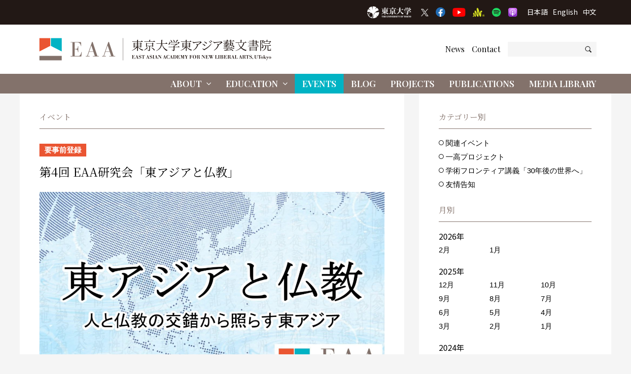

--- FILE ---
content_type: text/html; charset=UTF-8
request_url: https://www.eaa.c.u-tokyo.ac.jp/events/20230211-studygroup/
body_size: 229011
content:

<!DOCTYPE html>
<html lang="ja" dir="ltr" id="top">
  <head>

          <!-- Google tag (gtag.js) -->
      <script async src="https://www.googletagmanager.com/gtag/js?id=G-F5GFB1FFQS"></script>
      <script>
        window.dataLayer = window.dataLayer || [];
        function gtag(){dataLayer.push(arguments);}
        gtag('js', new Date());

        gtag('config', 'G-F5GFB1FFQS');
      </script>
      <!-- Global site tag (gtag.js) - Google Analytics -->
      <script async src="https://www.googletagmanager.com/gtag/js?id=UA-183230912-1"></script>
      <script>
        window.dataLayer = window.dataLayer || [];
        function gtag(){dataLayer.push(arguments);}
        gtag('js', new Date());

        gtag('config', 'UA-183230912-1');
      </script>
    
    <meta charset="utf-8">
    <meta name="viewport" content="width=device-width, initial-scale=1.0, maximum-scale=1.0, user-scalable=0" />

    <link rel="icon" href="https://www.eaa.c.u-tokyo.ac.jp/wp-content/themes/ut-eaa/_img/favicon/favicon.ico">
    <link rel="apple-touch-icon" sizes="180x180" href="https://www.eaa.c.u-tokyo.ac.jp/wp-content/themes/ut-eaa/_img/favicon/apple-touch-icon-180x180.png">

          <link href="https://fonts.googleapis.com/css2?family=Noto+Serif+JP:wght@200;300;400;500;600;700;900&family=Playfair+Display:ital,wght@0,400;0,500;0,600;0,700;0,800;0,900;1,400;1,500;1,600;1,700;1,800;1,900&family=Noto+Sans+JP:wght@100;300;400;500;700;900&display=swap" rel="stylesheet">
    

<title>第4回 EAA研究会「東アジアと仏教」 | イベント | 東アジア藝文書院 | 東京大学</title>


<meta property="fb:app_id" content="369332517534699">
<meta property="og:site_name" content="東アジア藝文書院 | 東京大学">

  <meta property="og:type" content="article">

<meta property="og:title" content="第4回 EAA研究会「東アジアと仏教」 | イベント | 東アジア藝文書院 | 東京大学">

<meta property="og:url" content="https://www.eaa.c.u-tokyo.ac.jp/events/20230211-studygroup/">


  <meta property="og:image" content="https://www.eaa.c.u-tokyo.ac.jp/wp-content/uploads/2021/12/logo_event_eastasiabuddhism-1200x630.jpg" />



  <link rel="canonical" href="https://www.eaa.c.u-tokyo.ac.jp/events/20230211-studygroup/">

  
  


    <link rel="previous" href="https://www.eaa.c.u-tokyo.ac.jp/events/20230211-review/">

    <link rel="next" href="https://www.eaa.c.u-tokyo.ac.jp/events/pouillaude-lecture-1/">

<meta name='robots' content='max-image-preview:large' />
<link rel="alternate" title="oEmbed (JSON)" type="application/json+oembed" href="https://www.eaa.c.u-tokyo.ac.jp/wp-json/oembed/1.0/embed?url=https%3A%2F%2Fwww.eaa.c.u-tokyo.ac.jp%2Fevents%2F20230211-studygroup%2F" />
<link rel="alternate" title="oEmbed (XML)" type="text/xml+oembed" href="https://www.eaa.c.u-tokyo.ac.jp/wp-json/oembed/1.0/embed?url=https%3A%2F%2Fwww.eaa.c.u-tokyo.ac.jp%2Fevents%2F20230211-studygroup%2F&#038;format=xml" />
<style id='wp-img-auto-sizes-contain-inline-css' type='text/css'>
img:is([sizes=auto i],[sizes^="auto," i]){contain-intrinsic-size:3000px 1500px}
/*# sourceURL=wp-img-auto-sizes-contain-inline-css */
</style>
<style id='classic-theme-styles-inline-css' type='text/css'>
/*! This file is auto-generated */
.wp-block-button__link{color:#fff;background-color:#32373c;border-radius:9999px;box-shadow:none;text-decoration:none;padding:calc(.667em + 2px) calc(1.333em + 2px);font-size:1.125em}.wp-block-file__button{background:#32373c;color:#fff;text-decoration:none}
/*# sourceURL=/wp-includes/css/classic-themes.min.css */
</style>
<link rel='stylesheet' id='fontawesome-css-css' href='https://www.eaa.c.u-tokyo.ac.jp/wp-content/themes/ut-eaa/_css/fontawesome.all.min.css?ver=1599398361' type='text/css' media='all' />
<link rel='stylesheet' id='fancybox-css-css' href='https://www.eaa.c.u-tokyo.ac.jp/wp-content/themes/ut-eaa/_css/jquery.fancybox.min.css?ver=1584597524' type='text/css' media='all' />
<link rel='stylesheet' id='common-css-css' href='https://www.eaa.c.u-tokyo.ac.jp/wp-content/themes/ut-eaa/_css/common.css?ver=1734795404' type='text/css' media='all' />
<script type="text/javascript" src="https://www.eaa.c.u-tokyo.ac.jp/wp-includes/js/jquery/jquery.min.js?ver=3.7.1" id="jquery-core-js"></script>
<script type="text/javascript" src="https://www.eaa.c.u-tokyo.ac.jp/wp-includes/js/jquery/jquery-migrate.min.js?ver=3.4.1" id="jquery-migrate-js"></script>
<script type="text/javascript" src="https://www.eaa.c.u-tokyo.ac.jp/wp-content/themes/ut-eaa/_js/jquery.fancybox.min.js?ver=1584597524" id="fancybox-js-js"></script>
<script type="text/javascript" src="https://www.eaa.c.u-tokyo.ac.jp/wp-content/themes/ut-eaa/_js/slick.min.js?ver=1648107624" id="slick-js-js"></script>
<link rel="https://api.w.org/" href="https://www.eaa.c.u-tokyo.ac.jp/wp-json/" />
<style id='global-styles-inline-css' type='text/css'>
:root{--wp--preset--aspect-ratio--square: 1;--wp--preset--aspect-ratio--4-3: 4/3;--wp--preset--aspect-ratio--3-4: 3/4;--wp--preset--aspect-ratio--3-2: 3/2;--wp--preset--aspect-ratio--2-3: 2/3;--wp--preset--aspect-ratio--16-9: 16/9;--wp--preset--aspect-ratio--9-16: 9/16;--wp--preset--color--black: #000000;--wp--preset--color--cyan-bluish-gray: #abb8c3;--wp--preset--color--white: #ffffff;--wp--preset--color--pale-pink: #f78da7;--wp--preset--color--vivid-red: #cf2e2e;--wp--preset--color--luminous-vivid-orange: #ff6900;--wp--preset--color--luminous-vivid-amber: #fcb900;--wp--preset--color--light-green-cyan: #7bdcb5;--wp--preset--color--vivid-green-cyan: #00d084;--wp--preset--color--pale-cyan-blue: #8ed1fc;--wp--preset--color--vivid-cyan-blue: #0693e3;--wp--preset--color--vivid-purple: #9b51e0;--wp--preset--gradient--vivid-cyan-blue-to-vivid-purple: linear-gradient(135deg,rgb(6,147,227) 0%,rgb(155,81,224) 100%);--wp--preset--gradient--light-green-cyan-to-vivid-green-cyan: linear-gradient(135deg,rgb(122,220,180) 0%,rgb(0,208,130) 100%);--wp--preset--gradient--luminous-vivid-amber-to-luminous-vivid-orange: linear-gradient(135deg,rgb(252,185,0) 0%,rgb(255,105,0) 100%);--wp--preset--gradient--luminous-vivid-orange-to-vivid-red: linear-gradient(135deg,rgb(255,105,0) 0%,rgb(207,46,46) 100%);--wp--preset--gradient--very-light-gray-to-cyan-bluish-gray: linear-gradient(135deg,rgb(238,238,238) 0%,rgb(169,184,195) 100%);--wp--preset--gradient--cool-to-warm-spectrum: linear-gradient(135deg,rgb(74,234,220) 0%,rgb(151,120,209) 20%,rgb(207,42,186) 40%,rgb(238,44,130) 60%,rgb(251,105,98) 80%,rgb(254,248,76) 100%);--wp--preset--gradient--blush-light-purple: linear-gradient(135deg,rgb(255,206,236) 0%,rgb(152,150,240) 100%);--wp--preset--gradient--blush-bordeaux: linear-gradient(135deg,rgb(254,205,165) 0%,rgb(254,45,45) 50%,rgb(107,0,62) 100%);--wp--preset--gradient--luminous-dusk: linear-gradient(135deg,rgb(255,203,112) 0%,rgb(199,81,192) 50%,rgb(65,88,208) 100%);--wp--preset--gradient--pale-ocean: linear-gradient(135deg,rgb(255,245,203) 0%,rgb(182,227,212) 50%,rgb(51,167,181) 100%);--wp--preset--gradient--electric-grass: linear-gradient(135deg,rgb(202,248,128) 0%,rgb(113,206,126) 100%);--wp--preset--gradient--midnight: linear-gradient(135deg,rgb(2,3,129) 0%,rgb(40,116,252) 100%);--wp--preset--font-size--small: 13px;--wp--preset--font-size--medium: 20px;--wp--preset--font-size--large: 36px;--wp--preset--font-size--x-large: 42px;--wp--preset--spacing--20: 0.44rem;--wp--preset--spacing--30: 0.67rem;--wp--preset--spacing--40: 1rem;--wp--preset--spacing--50: 1.5rem;--wp--preset--spacing--60: 2.25rem;--wp--preset--spacing--70: 3.38rem;--wp--preset--spacing--80: 5.06rem;--wp--preset--shadow--natural: 6px 6px 9px rgba(0, 0, 0, 0.2);--wp--preset--shadow--deep: 12px 12px 50px rgba(0, 0, 0, 0.4);--wp--preset--shadow--sharp: 6px 6px 0px rgba(0, 0, 0, 0.2);--wp--preset--shadow--outlined: 6px 6px 0px -3px rgb(255, 255, 255), 6px 6px rgb(0, 0, 0);--wp--preset--shadow--crisp: 6px 6px 0px rgb(0, 0, 0);}:where(.is-layout-flex){gap: 0.5em;}:where(.is-layout-grid){gap: 0.5em;}body .is-layout-flex{display: flex;}.is-layout-flex{flex-wrap: wrap;align-items: center;}.is-layout-flex > :is(*, div){margin: 0;}body .is-layout-grid{display: grid;}.is-layout-grid > :is(*, div){margin: 0;}:where(.wp-block-columns.is-layout-flex){gap: 2em;}:where(.wp-block-columns.is-layout-grid){gap: 2em;}:where(.wp-block-post-template.is-layout-flex){gap: 1.25em;}:where(.wp-block-post-template.is-layout-grid){gap: 1.25em;}.has-black-color{color: var(--wp--preset--color--black) !important;}.has-cyan-bluish-gray-color{color: var(--wp--preset--color--cyan-bluish-gray) !important;}.has-white-color{color: var(--wp--preset--color--white) !important;}.has-pale-pink-color{color: var(--wp--preset--color--pale-pink) !important;}.has-vivid-red-color{color: var(--wp--preset--color--vivid-red) !important;}.has-luminous-vivid-orange-color{color: var(--wp--preset--color--luminous-vivid-orange) !important;}.has-luminous-vivid-amber-color{color: var(--wp--preset--color--luminous-vivid-amber) !important;}.has-light-green-cyan-color{color: var(--wp--preset--color--light-green-cyan) !important;}.has-vivid-green-cyan-color{color: var(--wp--preset--color--vivid-green-cyan) !important;}.has-pale-cyan-blue-color{color: var(--wp--preset--color--pale-cyan-blue) !important;}.has-vivid-cyan-blue-color{color: var(--wp--preset--color--vivid-cyan-blue) !important;}.has-vivid-purple-color{color: var(--wp--preset--color--vivid-purple) !important;}.has-black-background-color{background-color: var(--wp--preset--color--black) !important;}.has-cyan-bluish-gray-background-color{background-color: var(--wp--preset--color--cyan-bluish-gray) !important;}.has-white-background-color{background-color: var(--wp--preset--color--white) !important;}.has-pale-pink-background-color{background-color: var(--wp--preset--color--pale-pink) !important;}.has-vivid-red-background-color{background-color: var(--wp--preset--color--vivid-red) !important;}.has-luminous-vivid-orange-background-color{background-color: var(--wp--preset--color--luminous-vivid-orange) !important;}.has-luminous-vivid-amber-background-color{background-color: var(--wp--preset--color--luminous-vivid-amber) !important;}.has-light-green-cyan-background-color{background-color: var(--wp--preset--color--light-green-cyan) !important;}.has-vivid-green-cyan-background-color{background-color: var(--wp--preset--color--vivid-green-cyan) !important;}.has-pale-cyan-blue-background-color{background-color: var(--wp--preset--color--pale-cyan-blue) !important;}.has-vivid-cyan-blue-background-color{background-color: var(--wp--preset--color--vivid-cyan-blue) !important;}.has-vivid-purple-background-color{background-color: var(--wp--preset--color--vivid-purple) !important;}.has-black-border-color{border-color: var(--wp--preset--color--black) !important;}.has-cyan-bluish-gray-border-color{border-color: var(--wp--preset--color--cyan-bluish-gray) !important;}.has-white-border-color{border-color: var(--wp--preset--color--white) !important;}.has-pale-pink-border-color{border-color: var(--wp--preset--color--pale-pink) !important;}.has-vivid-red-border-color{border-color: var(--wp--preset--color--vivid-red) !important;}.has-luminous-vivid-orange-border-color{border-color: var(--wp--preset--color--luminous-vivid-orange) !important;}.has-luminous-vivid-amber-border-color{border-color: var(--wp--preset--color--luminous-vivid-amber) !important;}.has-light-green-cyan-border-color{border-color: var(--wp--preset--color--light-green-cyan) !important;}.has-vivid-green-cyan-border-color{border-color: var(--wp--preset--color--vivid-green-cyan) !important;}.has-pale-cyan-blue-border-color{border-color: var(--wp--preset--color--pale-cyan-blue) !important;}.has-vivid-cyan-blue-border-color{border-color: var(--wp--preset--color--vivid-cyan-blue) !important;}.has-vivid-purple-border-color{border-color: var(--wp--preset--color--vivid-purple) !important;}.has-vivid-cyan-blue-to-vivid-purple-gradient-background{background: var(--wp--preset--gradient--vivid-cyan-blue-to-vivid-purple) !important;}.has-light-green-cyan-to-vivid-green-cyan-gradient-background{background: var(--wp--preset--gradient--light-green-cyan-to-vivid-green-cyan) !important;}.has-luminous-vivid-amber-to-luminous-vivid-orange-gradient-background{background: var(--wp--preset--gradient--luminous-vivid-amber-to-luminous-vivid-orange) !important;}.has-luminous-vivid-orange-to-vivid-red-gradient-background{background: var(--wp--preset--gradient--luminous-vivid-orange-to-vivid-red) !important;}.has-very-light-gray-to-cyan-bluish-gray-gradient-background{background: var(--wp--preset--gradient--very-light-gray-to-cyan-bluish-gray) !important;}.has-cool-to-warm-spectrum-gradient-background{background: var(--wp--preset--gradient--cool-to-warm-spectrum) !important;}.has-blush-light-purple-gradient-background{background: var(--wp--preset--gradient--blush-light-purple) !important;}.has-blush-bordeaux-gradient-background{background: var(--wp--preset--gradient--blush-bordeaux) !important;}.has-luminous-dusk-gradient-background{background: var(--wp--preset--gradient--luminous-dusk) !important;}.has-pale-ocean-gradient-background{background: var(--wp--preset--gradient--pale-ocean) !important;}.has-electric-grass-gradient-background{background: var(--wp--preset--gradient--electric-grass) !important;}.has-midnight-gradient-background{background: var(--wp--preset--gradient--midnight) !important;}.has-small-font-size{font-size: var(--wp--preset--font-size--small) !important;}.has-medium-font-size{font-size: var(--wp--preset--font-size--medium) !important;}.has-large-font-size{font-size: var(--wp--preset--font-size--large) !important;}.has-x-large-font-size{font-size: var(--wp--preset--font-size--x-large) !important;}
/*# sourceURL=global-styles-inline-css */
</style>
</head>


<body class="ja events single ">

  <input type="hidden" name="navbar_val" value="events" />

  

<div id="fb-root"></div>
<script async="async" defer="defer" crossorigin="anonymous" src="https://connect.facebook.net/ja_JP/sdk.js#xfbml=1&version=v7.0&appId=369332517534699&autoLogAppEvents=1"
  nonce="rtEGd70u"></script>


<header class="header ">
	<div class="header-upper">
		<div class="container">
			<div class="header-u-tokyo-logo">
	<a href="https://www.u-tokyo.ac.jp/ja/" target="_blank">
		<img src="https://www.eaa.c.u-tokyo.ac.jp/wp-content/themes/ut-eaa/_img/misc/u-tokyo-logo-2024.png" alt="東京大学" title="" loading="lazy">
	</a>
</div><!--/.header-u-tokyo-logo--><ul class="header-sns">
	<li>
		<a href="https://twitter.com/EAA_UTokyo" target="_blank">
			<img src="https://www.eaa.c.u-tokyo.ac.jp/wp-content/themes/ut-eaa/_img/misc/x.png" alt="X" title="" loading="lazy">
		</a>
	</li>
	<li>
		<a href="https://www.facebook.com/East-Asian-Academy-for-New-Liberal-Arts-The-University-of-Tokyo-271996053754178/?ref=page_internal" target="_blank">
			<img src="https://www.eaa.c.u-tokyo.ac.jp/wp-content/themes/ut-eaa/_img/misc/fb.png" alt="Facebook" title="" loading="lazy">
		</a>
	</li>
	<li>
		<a href="https://www.youtube.com/channel/UC8J2pZaHIEPcL7_vTYF5dig" target="_blank">
			<img src="https://www.eaa.c.u-tokyo.ac.jp/wp-content/themes/ut-eaa/_img/misc/yt.png" alt="YouTube" title="" loading="lazy">
		</a>
	</li>
	<li>
		<a href="https://anchor.fm/ut-eaa/" target="_blank">
			<img src="https://www.eaa.c.u-tokyo.ac.jp/wp-content/themes/ut-eaa/_img/misc/anchor.png" alt="Anchor" title="" loading="lazy">
		</a>
	</li>
	<li>
		<a href="https://open.spotify.com/show/0QApQLBjk9VeWTkJJ7PyYp" target="_blank">
			<img src="https://www.eaa.c.u-tokyo.ac.jp/wp-content/themes/ut-eaa/_img/misc/spotify.png" alt="Spotify" title="" loading="lazy">
		</a>
	</li>
	<li>
		<a href="https://podcasts.apple.com/jp/podcast/utokyo-eaa-%E6%9D%B1%E4%BA%AC%E5%A4%A7%E5%AD%A6%E6%9D%B1%E3%82%A2%E3%82%B8%E3%82%A2%E8%97%9D%E6%96%87%E6%9B%B8%E9%99%A2/id1605015267?l=en" target="_blank">
			<img src="https://www.eaa.c.u-tokyo.ac.jp/wp-content/themes/ut-eaa/_img/misc/apple-podcast.png" alt="Apple Podcast" title="" loading="lazy">
		</a>
	</li>
</ul><ul class="header-language">
	<li>
		<a href="/">
			日本語
		</a>
	</li>
	<li>
		<a href="/en/">
			English
		</a>
	</li>
	<li>
		<a href="/zh/">
			中文
		</a>
	</li>
</ul><!--/.header-language-->		</div>
		<!--/.container-->
	</div>
	<!--/.upper-->
	<div class="header-middle">
		<div class="container">
			<h1>
				<a href="https://www.eaa.c.u-tokyo.ac.jp/">
											<svg xmlns="http://www.w3.org/2000/svg" viewBox="0 0 510.24 49.06">
							<defs>
								<style>
									.cls-1 {
										fill: #231815;
									}

									.cls-2 {
										fill: #83726b;
									}

									.cls-3 {
										fill: #00b3c4;
									}

									.cls-4 {
										fill: #ea5532;
									}
								</style>
							</defs>
							<g id="header_2" data-name="header_2">
								<g id="header_1-2" data-name="header_1">
									<path class="cls-1" d="M206.2,41.53v3.56h1.24a3.06,3.06,0,0,0,1.32-.21,2.76,2.76,0,0,0,1.22-2h.27l-.16,2.49H203.6v-.29h.94V37.77h-.94v-.29h6.21l.17,2h-.28a4.88,4.88,0,0,0-.33-1,1.56,1.56,0,0,0-1.48-.71H206.2V41.2h.29c1.25,0,1.41-.37,1.49-1.35h.3V43H208a2.13,2.13,0,0,0-.23-1,1.34,1.34,0,0,0-1.25-.49Z" />
									<path class="cls-1" d="M214.76,37.48l2.73,7.61h.85v.29h-3.58v-.29h1.05l-.66-1.85h-2.49l-.44,1.23a1.38,1.38,0,0,0-.1.42c0,.2.18.2.44.2h.55v.29h-2.47v-.29h.5c.48,0,.49-.09.77-.78l2.48-6.83Zm-2,5.47H215l-1.15-3.13Z" />
									<path class="cls-1" d="M223.61,39.55h-.35a2.78,2.78,0,0,0-.46-1.18,1.8,1.8,0,0,0-1.47-.73A1.35,1.35,0,0,0,219.88,39a1.13,1.13,0,0,0,.47.91,6.23,6.23,0,0,0,1.49.54,4.66,4.66,0,0,1,1.81.82,2.33,2.33,0,0,1,.64,1.69,2.74,2.74,0,0,1-.62,1.74,2.45,2.45,0,0,1-2,.86,3.24,3.24,0,0,1-2-.67l-.38.5H219V43.2h.32a3.24,3.24,0,0,0,.65,1.22,2.33,2.33,0,0,0,1.69.76,1.54,1.54,0,0,0,1.66-1.5c0-1-.79-1.21-1.47-1.42l-.49-.15c-1.25-.38-2.39-.73-2.39-2.29a2.47,2.47,0,0,1,.69-1.82,2.27,2.27,0,0,1,1.75-.69,2.68,2.68,0,0,1,1.6.53l.38-.41h.25Z" />
									<path class="cls-1" d="M230.46,45.09v.29h-3.83v-.29h1.09V37.81c-.86,0-1.35,0-1.82.48a2.65,2.65,0,0,0-.61,1.63H225l.17-2.44H232l.22,2.44h-.34a2.8,2.8,0,0,0-.5-1.49c-.47-.6-1-.63-2-.62v7.28Z" />
									<path class="cls-1" d="M238.59,37.48l2.73,7.61h.85v.29h-3.58v-.29h1L239,43.24h-2.49l-.44,1.23a1.38,1.38,0,0,0-.1.42c0,.2.18.2.43.2h.55v.29h-2.46v-.29H235c.49,0,.5-.09.78-.78l2.48-6.83Zm-2,5.47h2.28l-1.15-3.13Z" />
									<path class="cls-1" d="M247.55,39.55h-.35a2.78,2.78,0,0,0-.46-1.18,1.8,1.8,0,0,0-1.47-.73A1.35,1.35,0,0,0,243.82,39a1.13,1.13,0,0,0,.47.91,6.29,6.29,0,0,0,1.48.54,4.64,4.64,0,0,1,1.82.82,2.33,2.33,0,0,1,.63,1.69,2.73,2.73,0,0,1-.61,1.74,2.45,2.45,0,0,1-2,.86,3.19,3.19,0,0,1-2-.67l-.38.5h-.33V43.2h.33a3.07,3.07,0,0,0,.64,1.22,2.33,2.33,0,0,0,1.69.76,1.54,1.54,0,0,0,1.66-1.5c0-1-.8-1.21-1.47-1.42l-.49-.15c-1.25-.38-2.39-.73-2.39-2.29a2.47,2.47,0,0,1,.69-1.82,2.25,2.25,0,0,1,1.75-.69,2.68,2.68,0,0,1,1.6.53l.38-.41h.25Z" />
									<path class="cls-1" d="M251.91,37.77v7.32h.94v.29H249.3v-.29h.94V37.77h-.94v-.29h3.55v.29Z" />
									<path class="cls-1" d="M257.26,37.48,260,45.09h.85v.29h-3.58v-.29h1.05l-.66-1.85h-2.5l-.43,1.23a1.38,1.38,0,0,0-.1.42c0,.2.18.2.43.2h.55v.29h-2.46v-.29h.49c.48,0,.49-.09.77-.78l2.49-6.83Zm-2,5.47h2.29l-1.16-3.13Z" />
									<path class="cls-1" d="M263.69,37.48l3.82,5.06V38.39c0-.51,0-.62-.63-.62h-.34v-.29h2.23v.29h-.36c-.49,0-.52.15-.53.88v6.79h-.27l-5.16-7v5.89c0,.51.12.7.55.72h.57v.29h-2.44v-.29h.4c.49,0,.54-.2.55-.69V38.48c0-.49,0-.67-.56-.7h-.39v-.29Z" />
									<path class="cls-1" d="M275.71,37.48l2.73,7.61h.85v.29h-3.58v-.29h1.05l-.66-1.85h-2.49l-.44,1.23a1.77,1.77,0,0,0-.1.42c0,.2.18.2.44.2h.55v.29H271.6v-.29h.49c.48,0,.49-.09.77-.78l2.48-6.83Zm-2,5.47H276l-1.15-3.13Z" />
									<path class="cls-1" d="M285.8,39.54h-.36a2,2,0,0,0-2-1.93,1.81,1.81,0,0,0-1.84,1.63,10.63,10.63,0,0,0-.21,2.46c0,2.27.49,3.54,1.88,3.54a2,2,0,0,0,.93-.23,2.87,2.87,0,0,0,1.35-1.83h.35l-.13,2.21h-.26l-.36-.49a2.57,2.57,0,0,1-1.88.66c-2.59,0-3.76-2-3.76-4a4,4,0,0,1,3.87-4.22,2.82,2.82,0,0,1,1.83.65l.22-.48h.29Z" />
									<path class="cls-1" d="M290.42,37.48l2.73,7.61H294v.29h-3.58v-.29h1.05l-.66-1.85h-2.49l-.44,1.23a1.38,1.38,0,0,0-.1.42c0,.2.18.2.43.2h.55v.29H286.3v-.29h.49c.49,0,.5-.09.78-.78l2.48-6.83Zm-2,5.47h2.28l-1.15-3.13Z" />
									<path class="cls-1" d="M294.33,45.08h.91V37.77h-.91v-.29h4a3.51,3.51,0,0,1,2.2.6A4.11,4.11,0,0,1,302,41.54a4.58,4.58,0,0,1-.5,2.14,3,3,0,0,1-3.13,1.7h-4Zm2.57-7.27v7.27h1.22A1.66,1.66,0,0,0,300,43.5a12.15,12.15,0,0,0,.14-2c0-.44,0-.82,0-1.09a4.07,4.07,0,0,0-.38-1.86,1.39,1.39,0,0,0-1.41-.74Z" />
									<path class="cls-1" d="M305.43,41.53v3.56h1.24a3.06,3.06,0,0,0,1.32-.21,2.76,2.76,0,0,0,1.22-2h.27l-.16,2.49h-6.49v-.29h.94V37.77h-.94v-.29H309l.17,2h-.28a4.21,4.21,0,0,0-.34-1,1.55,1.55,0,0,0-1.47-.71h-1.69V41.2h.29c1.25,0,1.41-.37,1.49-1.35h.3V43h-.3a2.25,2.25,0,0,0-.23-1,1.34,1.34,0,0,0-1.25-.49Z" />
									<path class="cls-1" d="M318.29,37.77v7.32h.91v.29h-3.56v-.29h1V37.82l-2.3,7.56h-.22l-2.26-7.6v6.61c0,.61,0,.69.68.7h.31v.29h-2.31v-.29h.33c.58,0,.59-.2.62-.72v-6.6h-.95v-.29h2.93l1.38,5,1.55-5h2.78v.29Z" />
									<path class="cls-1" d="M327.33,37.48v.29c-.6,0-.73,0-1,.57l-1.71,3.38v3.37h1.05v.29h-3.76v-.29h1.06V41.78l-2.29-4h-.72v-.29h3.62v.29h-1l2,3.46,1.45-2.91a1.08,1.08,0,0,0,.12-.36c0-.19-.21-.19-.43-.19h-.56v-.29Z" />
									<path class="cls-1" d="M333,41.53v3.56h1.18v.29h-3.77v-.29h.93V37.77h-.94v-.29h6.2l.11,2.25h-.28a4,4,0,0,0-.48-1.25,1.76,1.76,0,0,0-1.58-.68H333v3.42h.39a1.76,1.76,0,0,0,.9-.15,1.43,1.43,0,0,0,.56-1.26h.29v3.28h-.29a2.34,2.34,0,0,0-.2-1,1.27,1.27,0,0,0-1.24-.57Z" />
									<path class="cls-1" d="M344.31,44.19a3.57,3.57,0,0,1-3,1.36,3.44,3.44,0,0,1-2.78-1.22,4.16,4.16,0,0,1-1-2.82,4.23,4.23,0,0,1,1.37-3.21,3.66,3.66,0,0,1,2.6-1,3.77,3.77,0,0,1,3.77,4.09A4.35,4.35,0,0,1,344.31,44.19Zm-2.93-6.57c-1.8,0-2,1.82-2,3.61a10.31,10.31,0,0,0,.25,2.73,1.65,1.65,0,0,0,1.77,1.3c.61,0,1.3-.12,1.68-1.34a8.28,8.28,0,0,0,.22-2.53C343.33,39.09,343.16,37.62,341.38,37.62Z" />
									<path class="cls-1" d="M346.27,37.48h3.91a4.26,4.26,0,0,1,1.77.3,1.77,1.77,0,0,1-.61,3.31c-.26,0-.53.07-.79.1a5.26,5.26,0,0,1,.8.23,2.65,2.65,0,0,1,.64.4c.58.52.68,1,.71,2,0,.73.05,1.18.56,1.18a1.7,1.7,0,0,0,.61-.16v.32a4.17,4.17,0,0,1-1.38.25,1.35,1.35,0,0,1-1.15-.51,2.48,2.48,0,0,1-.45-1.54,8.39,8.39,0,0,0-.08-.92c-.1-1-.59-1.15-1.34-1.15h-.59v3.78H350v.29h-3.71v-.29h1V37.78h-1Zm2.61.33V41h.95a1.32,1.32,0,0,0,1.17-.5c.09-.12.2-.36.2-1.16,0-1.2-.31-1.52-1.38-1.54Z" />
									<path class="cls-1" d="M359.53,37.48l3.82,5.06V38.39c0-.51,0-.62-.63-.62h-.35v-.29h2.24v.29h-.36c-.49,0-.52.15-.53.88v6.79h-.27l-5.16-7v5.89c0,.51.12.7.55.72h.57v.29H357v-.29h.4c.48,0,.54-.2.55-.69V38.48c0-.49,0-.67-.56-.7H357v-.29Z" />
									<path class="cls-1" d="M368.22,41.53v3.56h1.24a3.08,3.08,0,0,0,1.32-.21,2.76,2.76,0,0,0,1.22-2h.27l-.16,2.49h-6.49v-.29h.94V37.77h-.94v-.29h6.21l.17,2h-.28a4.75,4.75,0,0,0-.34-1,1.56,1.56,0,0,0-1.48-.71h-1.68V41.2h.29c1.25,0,1.41-.37,1.48-1.35h.31V43H370a2.13,2.13,0,0,0-.22-1,1.34,1.34,0,0,0-1.25-.49Z" />
									<path class="cls-1" d="M383.58,37.48v.29c-.69,0-.79,0-1.11.94l-2.32,6.81h-.31l-1.38-3.62-1.58,3.62h-.25l-2.93-7.75h-.78v-.29h8v.29h-.67l-.89,2,1.24,3.38,1.61-4.76a1.34,1.34,0,0,0,.09-.4c0-.28-.38-.27-.49-.27h-.38v-.29Zm-8.17.29,2,5.51.81-1.88-1.39-3.63Zm3.13,0,.61,1.58.69-1.58Z" />
									<path class="cls-1" d="M389.26,37.77v7.32h.89a2,2,0,0,0,1.89-.86,3.27,3.27,0,0,0,.54-1.32h.31l-.23,2.47h-6v-.29h.95V37.77h-.95v-.29h3.54v.29Z" />
									<path class="cls-1" d="M396.05,37.77v7.32H397v.29h-3.55v-.29h.94V37.77h-.94v-.29H397v.29Z" />
									<path class="cls-1" d="M398.08,37.48h3.64a4.15,4.15,0,0,1,2,.38,1.72,1.72,0,0,1,.91,1.58,1.7,1.7,0,0,1-1.31,1.67,6,6,0,0,1-.76.14,7.36,7.36,0,0,1,.84.14,1.94,1.94,0,0,1,1.6,1.9,2,2,0,0,1-.22,1c-.61,1.13-2,1.13-3.19,1.14h-3.49v-.29H399V37.77h-.95Zm2.6.32v3.32h.92c.87,0,1.34-.31,1.34-1.62,0-1.48-.47-1.7-1.38-1.7Zm0,3.63v3.66h1.12a1.15,1.15,0,0,0,1.12-.54,2.47,2.47,0,0,0,.24-1.26,2.26,2.26,0,0,0-.32-1.42,1.35,1.35,0,0,0-1.12-.44Z" />
									<path class="cls-1" d="M408.83,41.53v3.56h1.24a3.06,3.06,0,0,0,1.32-.21,2.73,2.73,0,0,0,1.22-2h.27l-.16,2.49h-6.48v-.29h.94V37.77h-.94v-.29h6.21l.16,2h-.28a4.88,4.88,0,0,0-.33-1,1.56,1.56,0,0,0-1.48-.71h-1.69V41.2h.29c1.26,0,1.41-.37,1.49-1.35h.3V43h-.3a2.13,2.13,0,0,0-.22-1,1.34,1.34,0,0,0-1.26-.49Z" />
									<path class="cls-1" d="M414.19,37.48h3.92a4.31,4.31,0,0,1,1.77.3,1.77,1.77,0,0,1-.62,3.31c-.26,0-.52.07-.78.1a4.83,4.83,0,0,1,.79.23,2.47,2.47,0,0,1,.64.4c.58.52.68,1,.72,2,0,.73,0,1.18.56,1.18a1.7,1.7,0,0,0,.6-.16v.32a4.17,4.17,0,0,1-1.38.25,1.35,1.35,0,0,1-1.15-.51,2.48,2.48,0,0,1-.45-1.54c0-.31,0-.54-.07-.92-.11-1-.6-1.15-1.35-1.15h-.59v3.78h1.11v.29h-3.72v-.29h.95V37.78h-.95Zm2.61.33V41h.95a1.34,1.34,0,0,0,1.18-.5c.09-.12.2-.36.2-1.16,0-1.2-.32-1.52-1.39-1.54Z" />
									<path class="cls-1" d="M426.13,37.48l2.73,7.61h.85v.29h-3.58v-.29h1.06l-.66-1.85H424l-.44,1.23a1.77,1.77,0,0,0-.1.42c0,.2.18.2.44.2h.55v.29H422v-.29h.49c.48,0,.49-.09.77-.78l2.49-6.83Zm-2,5.47h2.28l-1.15-3.13Z" />
									<path class="cls-1" d="M432.65,37.77v7.32h.89a2,2,0,0,0,1.89-.86,3.27,3.27,0,0,0,.54-1.32h.31l-.23,2.47h-6v-.29H431V37.77h-.95v-.29h3.54v.29Z" />
									<path class="cls-1" d="M443,37.48l2.73,7.61h.85v.29H443v-.29h1l-.66-1.85h-2.5l-.43,1.23a1.38,1.38,0,0,0-.1.42c0,.2.17.2.43.2h.55v.29h-2.46v-.29h.49c.48,0,.49-.09.77-.78l2.49-6.83ZM441,43h2.29l-1.16-3.13Z" />
									<path class="cls-1" d="M446.88,37.48h3.92a4.29,4.29,0,0,1,1.77.3,1.77,1.77,0,0,1-.62,3.31c-.25,0-.52.07-.78.1a4.83,4.83,0,0,1,.79.23,2.47,2.47,0,0,1,.64.4c.58.52.68,1,.72,2,0,.73,0,1.18.56,1.18a1.64,1.64,0,0,0,.6-.16v.32a4.16,4.16,0,0,1-1.37.25,1.36,1.36,0,0,1-1.16-.51,2.47,2.47,0,0,1-.44-1.54c0-.31,0-.54-.08-.92-.1-1-.6-1.15-1.35-1.15h-.59v3.78h1.11v.29h-3.72v-.29h1V37.78h-1Zm2.61.33V41h.95a1.33,1.33,0,0,0,1.18-.5c.09-.12.2-.36.2-1.16,0-1.2-.31-1.52-1.39-1.54Z" />
									<path class="cls-1" d="M460.08,45.09v.29h-3.84v-.29h1.1V37.81c-.86,0-1.36,0-1.83.48a2.58,2.58,0,0,0-.6,1.63h-.34l.17-2.44h6.86l.21,2.44h-.33a2.82,2.82,0,0,0-.51-1.49c-.47-.6-1-.63-2-.62v7.28Z" />
									<path class="cls-1" d="M467.32,39.55H467a2.66,2.66,0,0,0-.46-1.18,1.78,1.78,0,0,0-1.46-.73A1.36,1.36,0,0,0,463.58,39a1.13,1.13,0,0,0,.47.91,6.41,6.41,0,0,0,1.49.54,4.59,4.59,0,0,1,1.81.82A2.33,2.33,0,0,1,468,43a2.73,2.73,0,0,1-.61,1.74,2.46,2.46,0,0,1-2,.86,3.21,3.21,0,0,1-2-.67l-.38.5h-.32V43.2H463a3.11,3.11,0,0,0,.65,1.22,2.32,2.32,0,0,0,1.69.76,1.55,1.55,0,0,0,1.66-1.5c0-1-.8-1.21-1.47-1.42l-.49-.15c-1.26-.38-2.4-.73-2.4-2.29a2.44,2.44,0,0,1,.7-1.82,2.23,2.23,0,0,1,1.74-.69,2.63,2.63,0,0,1,1.6.53l.38-.41h.26Z" />
									<path class="cls-1" d="M469.15,46.92a1.87,1.87,0,0,0,.87-1.48c0-.14,0-.26,0-.39l-.13.18a.65.65,0,0,1-.52.24.74.74,0,0,1-.73-.77.78.78,0,0,1,.81-.79,1.16,1.16,0,0,1,1.07,1.27,2.61,2.61,0,0,1-1.18,2Z" />
									<path class="cls-1" d="M480.64,37.48v.29h-.29c-.53,0-.54.11-.55,1v3.91c0,1.11,0,1.75-.7,2.33a3,3,0,0,1-1.93.56,4.17,4.17,0,0,1-2.09-.47c-.88-.54-.88-1.18-.87-2.23V37.77h-.94v-.29h3.63v.29h-1.06V43a3.34,3.34,0,0,0,.12,1.18,1.55,1.55,0,0,0,1.57.93,1.92,1.92,0,0,0,1.49-.56c.4-.46.4-1,.4-2V38.59c0-.66,0-.78-.49-.81h-.44v-.29Z" />
									<path class="cls-1" d="M486.56,45.09v.29h-3.84v-.29h1.1V37.81c-.86,0-1.35,0-1.82.48a2.65,2.65,0,0,0-.61,1.63h-.33l.17-2.44h6.85l.22,2.44H488a2.8,2.8,0,0,0-.5-1.49c-.47-.6-1-.63-2-.62v7.28Z" />
									<path class="cls-1" d="M492.59,44a2.73,2.73,0,0,1-5.17-1,2.66,2.66,0,0,1,5.3-.08A2.59,2.59,0,0,1,492.59,44Zm-1.54-2.51a1,1,0,0,0-1-.62C489,40.85,489,42,489,43c0,1.33.11,1.57.2,1.72a1,1,0,0,0,.93.56c1.11,0,1.11-1.23,1.1-2.33S491.12,41.61,491.05,41.47Z" />
									<path class="cls-1" d="M493.23,37.53c.33,0,.69,0,1.06,0s.75,0,1.15-.08v7.67h.66v.29h-2.8v-.29H494V37.83h-.79Zm3.87,3.87a.37.37,0,0,0,.16-.26c0-.13-.1-.13-.35-.14h-.51v-.3h2.34V41h-.32a1.17,1.17,0,0,0-.83.38l-.87.79,2.12,2.91h.56v.29h-2.87v-.29h.62l-1.63-2.21,1.39-1.29Z" />
									<path class="cls-1" d="M503.4,41.78a3.73,3.73,0,0,0,.2-.59c0-.21-.3-.19-.39-.19h-.35v-.3h2V41h-.32c-.41,0-.54.11-.7.52l-2.32,5.67c-.3.75-.61,1.42-1.32,1.42a.73.73,0,0,1-.77-.7.64.64,0,0,1,.63-.66.59.59,0,0,1,.51.27s.06.12.1.18.09.09.14.09.19-.16.27-.34l.8-2-2-4.46h-.57v-.3H502V41h-.58l1.17,2.73Z" />
									<path class="cls-1" d="M510.1,44a2.73,2.73,0,0,1-5.17-1,2.66,2.66,0,0,1,5.3-.08A2.59,2.59,0,0,1,510.1,44Zm-1.54-2.51a1,1,0,0,0-1-.62c-1.1,0-1.12,1.16-1.12,2.15,0,1.33.11,1.57.2,1.72a1,1,0,0,0,.93.56c1.11,0,1.11-1.23,1.1-2.33S508.63,41.61,508.56,41.47Z" />
									<path class="cls-1" d="M217.29,19.35c2.5,3,7.09,5.48,11.22,6.5l0,.29a2.07,2.07,0,0,0-1.59,1.51,20.06,20.06,0,0,1-10.14-8.16v8.24c0,.24-.75.67-1.45.67h-.35V20.78a27.76,27.76,0,0,1-11.08,7.06l-.25-.46a27.12,27.12,0,0,0,10.12-8h-4.37v1c0,.16-.78.56-1.48.56h-.27V10.12l1.91.89h5.42V8.19H204.36l-.22-.78h10.79V3.79l2.74.32c-.08.38-.3.64-.94.75V7.41h7l1.42-1.77s1.59,1.26,2.61,2.12c-.08.29-.38.43-.76.43H216.73V11h5.42l1-1.1,2.17,1.69a2,2,0,0,1-1.12.51v8a2.46,2.46,0,0,1-1.53.59h-.27V19.35Zm-7.94-7.57v3h5.58v-3Zm0,6.77h5.58v-3h-5.58Zm7.38-6.77v3h5.69v-3Zm5.69,6.77v-3h-5.69v3Z" />
									<path class="cls-1" d="M239.21,21.72c-.21.26-.43.34-1,.21a24.25,24.25,0,0,1-7.65,5.26l-.29-.37a25.55,25.55,0,0,0,6.63-6.39Zm13-16s1.61,1.23,2.63,2.12c-.08.29-.38.43-.75.43H230.89l-.24-.78h11.09V3.79l2.76.29c-.05.38-.32.65-1,.73V7.52h7.28Zm-8.7,12.18v8c0,1.39-.4,2.33-3.06,2.57a1.57,1.57,0,0,0-.64-1.23,6.4,6.4,0,0,0-2.66-.67v-.43s3.22.24,3.87.24.69-.16.69-.54V17.93h-5v1c0,.16-.78.59-1.5.59H235v-9l1.93.86h11.3l1-1.13,2.25,1.72a2.4,2.4,0,0,1-1.18.54v6.23a2.32,2.32,0,0,1-1.53.59h-.27V17.93Zm4.94-.78v-5.1H236.8v5.1Zm-2,3.6c8.75,3,8.11,7.38,5.9,6.31-1.09-1.91-4.07-4.51-6.17-6Z" />
									<path class="cls-1" d="M270.45,12.51c1,5.07,3.81,10.49,11.78,14.14l-.05.3a1.88,1.88,0,0,0-1.86,1.48c-7.46-4.11-9.6-10.53-10.38-15.89-.75,6.25-3.22,11.81-12.43,15.86l-.29-.48c7.83-4.19,10.14-9.43,10.84-15.41H257.73l-.24-.78h10.65c.22-2.49.22-5.12.22-7.86l2.87.29c-.08.41-.3.67-.92.78-.05,2.31-.08,4.59-.29,6.79h7.73l1.48-1.85s1.63,1.29,2.63,2.2c-.06.3-.3.43-.7.43Z" />
									<path class="cls-1" d="M287.73,10.28a4.34,4.34,0,0,1-1.48,3.65c-.67.51-1.64.59-2,0a1.21,1.21,0,0,1,.62-1.48,5.15,5.15,0,0,0,1.9-4.69l.46,0a7.64,7.64,0,0,1,.4,1.77h12a34.31,34.31,0,0,0,3.25-5.69l2.76,1c-.13.33-.48.49-1.07.43a24.88,24.88,0,0,1-4.08,4.27h5l1.18-1.26,2.2,2.09c-.22.22-.51.24-1.05.27a20.56,20.56,0,0,1-3.68,3l-.29-.21a32.25,32.25,0,0,0,1.61-3.17Zm18.49,7.52s1.53,1.18,2.44,2.06c-.08.3-.32.43-.7.43H297.44v5.45c0,1.5-.35,2.42-3.19,2.69a1.87,1.87,0,0,0-.75-1.32,8,8,0,0,0-2.79-.75V26s3.54.24,4.21.24.7-.14.7-.59V20.29H284.45l-.21-.8h11.38V16.64l1.47.16A36.43,36.43,0,0,0,300.23,14H289l-.24-.78h11.92l1.18-1.13,2,1.91a1.88,1.88,0,0,1-1.15.27,28.86,28.86,0,0,1-4.48,2.6l.16,0c-.05.37-.32.59-.89.67v1.88h7.41ZM288.5,4.24c5.51,2.1,4,5.93,2.23,4.59a9.83,9.83,0,0,0-2.52-4.4Zm6-.48c5.29,2.47,3.44,6.39,1.72,4.83a8.82,8.82,0,0,0-2-4.64Z" />
									<path class="cls-1" d="M324.63,19.35c2.49,3,7.08,5.48,11.21,6.5l0,.29a2.05,2.05,0,0,0-1.58,1.51,20,20,0,0,1-10.15-8.16v8.24c0,.24-.75.67-1.45.67h-.35V20.78a27.76,27.76,0,0,1-11.08,7.06l-.24-.46a27.2,27.2,0,0,0,10.12-8h-4.38v1c0,.16-.78.56-1.48.56h-.26V10.12l1.9.89h5.42V8.19H311.69l-.22-.78h10.79V3.79l2.74.32c-.08.38-.29.64-.94.75V7.41H331l1.42-1.77S334,6.9,335,7.76c-.08.29-.38.43-.75.43H324.06V11h5.42l1-1.1,2.18,1.69a2,2,0,0,1-1.13.51v8a2.43,2.43,0,0,1-1.53.59h-.27V19.35Zm-7.95-7.57v3h5.58v-3Zm0,6.77h5.58v-3h-5.58Zm7.38-6.77v3h5.69v-3Zm5.69,6.77v-3h-5.69v3Z" />
									<path class="cls-1" d="M337.88,7.68c.54.8.91,1.47,1.69,1.47,1.72,0,12.13-1.12,13.69-1.36.56-.08.8-.46,1.26-.46.72,0,2.63,1.64,2.63,2.39s-1.07.72-1.67,1.18a57.38,57.38,0,0,1-6,3.94,1.41,1.41,0,0,1-.08.43c-2,5.48-4.8,9.24-10.47,12.14l-.43-.57c5.32-3.25,8.62-9.63,8.62-11.46,0-.8-1-1.21-2.18-1.61l.14-.59a7.63,7.63,0,0,1,1.72.11,5.43,5.43,0,0,1,2.09.72,25,25,0,0,0,5-4.37c.35-.51.24-.62-.32-.62-1.29,0-8.91,1.07-11.92,1.66-1.05.22-1.07.7-1.72.7a3.83,3.83,0,0,1-2.31-1.9,6.22,6.22,0,0,1-.35-1.64Z" />
									<path class="cls-1" d="M358.75,13.42l.27-.59a30.16,30.16,0,0,1,3.6,1.13c1.61.72,2.63,1.64,2.63,2.66a.77.77,0,0,1-.78.83c-.83,0-1.26-1-2.65-2A18.9,18.9,0,0,0,358.75,13.42Zm19.81-1.5.62.4c-3.06,5.37-8.72,10.07-14.65,13.34-.54.32-.84,1-1.53,1a5.46,5.46,0,0,1-3.12-2,4.44,4.44,0,0,1-.59-1.79l.43-.25c.73.86,1.56,1.78,2.47,1.78C364,24.43,373.73,18.63,378.56,11.92ZM362.35,8.27l.3-.62a20.76,20.76,0,0,1,4,1.56c1.29.7,2,1.39,2,2.33a.81.81,0,0,1-.78.89c-.75,0-1.29-1.07-2.71-2.23A16.17,16.17,0,0,0,362.35,8.27Zm13.26,1.42a14.32,14.32,0,0,0-2.44-2.47l.35-.48a10.87,10.87,0,0,1,3.08,1.82c.65.68.92,1.13.92,1.64a.65.65,0,0,1-.68.7C376.41,10.9,376.15,10.36,375.61,9.69Zm2.71-2.12a15.7,15.7,0,0,0-2.41-2.25l.32-.46a10.53,10.53,0,0,1,3.08,1.64,2.17,2.17,0,0,1,1,1.63.62.62,0,0,1-.64.7C379.21,8.83,378.91,8.24,378.32,7.57Z" />
									<path class="cls-1" d="M383.52,7.68c.54.8.92,1.47,1.69,1.47,1.72,0,12.13-1.12,13.69-1.36.56-.08.81-.46,1.26-.46.73,0,2.63,1.64,2.63,2.39s-1.07.72-1.66,1.18a56.64,56.64,0,0,1-6,3.94,1.16,1.16,0,0,1-.08.43c-2,5.48-4.8,9.24-10.46,12.14l-.43-.57c5.31-3.25,8.61-9.63,8.61-11.46,0-.8-1-1.21-2.17-1.61l.13-.59a7.58,7.58,0,0,1,1.72.11,5.37,5.37,0,0,1,2.09.72,25,25,0,0,0,5-4.37c.35-.51.24-.62-.32-.62-1.29,0-8.91,1.07-11.92,1.66-1,.22-1.07.7-1.71.7a3.8,3.8,0,0,1-2.31-1.9A5.52,5.52,0,0,1,383,7.84Z" />
									<path class="cls-1" d="M410.36,11.87v-1.4h-3.79l-.21-.81h4V8l2.25.24V6.87h-7.4l-.17-.8h7.57V3.68l2.66.27c0,.37-.27.64-.94.72v1.4h5.61V3.68l2.68.27c-.05.37-.29.64-1,.72v1.4h4.18l1.24-1.5a26.66,26.66,0,0,1,2.23,1.87c0,.3-.3.43-.67.43h-7V8c0,.1-.22.24-.54.35l1.93.18c-.05.33-.26.59-.8.67,0,.51,0,1-.08,1.51h1.9l.94-1L427,11.25a1.78,1.78,0,0,1-1,.37c-.05,2.5.38,5.61,1.53,6.55.22.14.3.08.4-.16a14.52,14.52,0,0,0,.7-2l.32,0-.24,2.6c.46.54.62.86.43,1.24-.37.64-1.47.4-2.2-.14-2-1.42-2.47-4.69-2.58-8.34h-2.2a12.36,12.36,0,0,1-.51,2.84c3.25,1.8,2.31,3.81,1,3.09A9.66,9.66,0,0,0,421,15.62a9.34,9.34,0,0,1-4.75,4.08l-.32-.4a8.52,8.52,0,0,0,3.92-4.59,17.91,17.91,0,0,0-2.31-1.42l.21-.43a20.14,20.14,0,0,1,2.39.75,13.83,13.83,0,0,0,.32-2.17h-3l-.24-.78h3.25c0-.73.05-1.48.05-2.26a1.2,1.2,0,0,1-.34,0h-.3V6.87h-5.61V8.05c0,.22-.7.43-1.42.43h-.22a1,1,0,0,1-.72.43v.75h1.69l1-1A22,22,0,0,1,416.37,10c-.05.3-.29.43-.64.43H412v1.4h2.63l.94-1.08s1.1.81,1.82,1.45a.6.6,0,0,1-.67.43h-3.14v1.05c0,.27.06.29.38.29h1.55c.14,0,.25,0,.3-.1a4.59,4.59,0,0,0,.46-1.16h.29l.08,1.13c.46.13.59.24.59.51,0,.59-.51.8-2.55.8h-1.07a2.31,2.31,0,0,1-1-.16.73.73,0,0,1-.59.32v1h1.72l.93-1s1.08.78,1.78,1.37a.6.6,0,0,1-.67.43H412v1.32l4.48-.43,0,.45c-2.26.49-5.26,1.08-9.32,1.83a.86.86,0,0,1-.64.54L405.79,19c1-.06,2.61-.19,4.57-.35V17.15h-3.44l-.21-.78h3.65V14.55l1.9.21a1.67,1.67,0,0,1-.13-.77V12.67h-1.77c-.73,2.07-2.42,3.09-4.83,3.57l-.16-.43a4.77,4.77,0,0,0,3.32-3.14h-3.32l-.22-.8Zm16.69,9.44s1.34,1,2.23,1.75c0,.29-.32.43-.7.43h-13a32.21,32.21,0,0,1-3,2.52c2.72-.08,6-.22,9.4-.35a21.47,21.47,0,0,0-2.39-1.29l.16-.43c8.56,1.59,7.52,5.21,5.69,4.4a13.55,13.55,0,0,0-2.55-2.12c-3.46.46-8.08.92-14.28,1.45a.93.93,0,0,1-.67.54l-1-2.09c1,0,2.52,0,4.32-.08a20.91,20.91,0,0,0,2-2.55h-7.84l-.21-.75h20.63Zm-3.89-2.47a26.93,26.93,0,0,1,2.18,1.72c-.06.27-.33.4-.65.4H409.88l-.22-.75H422Z" />
									<path class="cls-1" d="M451.5,10.25a24.33,24.33,0,0,1-6.36,11,27.92,27.92,0,0,0,11.24,5.36l-.11.3a2.24,2.24,0,0,0-2,1.45,25,25,0,0,1-10.39-6,31,31,0,0,1-12,5.93l-.18-.4a30.05,30.05,0,0,0,11.16-6.58,24.93,24.93,0,0,1-5.42-11.14H432l-.24-.75h11.27V3.81l2.76.3c-.05.38-.32.64-1,.72V9.5h7.46l1.39-1.77s1.53,1.24,2.47,2.1c-.08.29-.32.42-.69.42Zm-13.48,0a21.74,21.74,0,0,0,6,10,23.33,23.33,0,0,0,5.26-10Z" />
									<path class="cls-1" d="M476.67,13.66v-1h-5.24v2h6.44L479,13.29s1.34,1,2.17,1.77a.63.63,0,0,1-.67.43h-9.1v2.12h8l1.24-1.48s1.34,1,2.25,1.83c-.08.29-.35.43-.72.43H459l-.24-.78h11V15.49h-8.64l-.19-.81h8.83v-2h-7.78l-.25-.8h8V9.69H458.74l-.22-.75h11.17V6.85h-7.62L461.82,6h7.87V3.81l2.71.3c-.08.38-.32.64-1,.75V6h5l1-1,2.12,1.64a2.3,2.3,0,0,1-1.1.51v1.8h1.48L481,7.46s1.34,1.08,2.12,1.83c-.08.29-.3.4-.67.4h-4.06v3.38c0,.19-.88.59-1.47.59Zm.88,5.51,2.2,1.66a2.2,2.2,0,0,1-1.15.54v6.38a2.34,2.34,0,0,1-1.48.57h-.27V27H464.61v.86c0,.16-.75.56-1.5.56h-.21v-9l1.88.86h11.81ZM464.61,21v2.12h12.24V21Zm12.24,5.12V23.92H464.61v2.22Zm-5.42-17.2h5.24V6.85h-5.24Zm5.24,2.9V9.69h-5.24v2.15Z" />
									<path class="cls-1" d="M494.45,6.42c-.16.24-.56.29-1.18.32a59.23,59.23,0,0,1-3.35,5.93c2.44,2,3.38,4.08,3.38,6,0,2.42-.86,3.57-3.27,3.68a2.53,2.53,0,0,0-.27-1.35,2.43,2.43,0,0,0-1.26-.4v-.4h1.71a1.19,1.19,0,0,0,.7-.16c.4-.24.62-.78.62-1.72a8.17,8.17,0,0,0-2.26-5.61c.62-1.58,1.51-4.51,2.1-6.49H488V27.84a1.55,1.55,0,0,1-1.37.61h-.27V4.62l2,.86h2.9l1.1-1.1ZM509.54,26c.51.21.64.43.64.75,0,.72-.7,1.07-3.78,1.07h-2c-1.72,0-2-.43-2-1.66V17h-2.9c-.38,6.15-2.23,9.37-8.62,11.38l-.16-.43c5.4-2.47,6.68-5.53,6.9-11h-3.84l-.21-.78h12.85l1.21-1.58s1.42,1.13,2.25,1.93c-.05.3-.29.43-.67.43h-5.15v8.72c0,.35.08.46.75.46h1.58c.73,0,1.29,0,1.54,0s.29-.05.42-.29a34.93,34.93,0,0,0,.73-3.46h.35ZM495.82,8.16a3.7,3.7,0,0,1-.88,2.58c-.54.48-1.45.59-1.8,0a1.2,1.2,0,0,1,.59-1.47A4.35,4.35,0,0,0,495,5.88h.49a8.82,8.82,0,0,1,.32,1.5h4.4V3.84l2.69.3c-.06.37-.33.61-1,.72V7.38H507l1.15-1.18,2.1,2a1.44,1.44,0,0,1-1,.29,17.33,17.33,0,0,1-2.52,2l-.38-.16c.22-.54.51-1.42.73-2.15Zm9.85,2.26s1.4,1.07,2.2,1.82c-.08.3-.32.43-.69.43H495.1l-.22-.78h9.64Z" />
									<rect class="cls-2" y="39.25" width="49.06" height="9.81" />
									<polygon class="cls-3" points="49.06 0 49.06 29.44 25.14 17.17 25.14 0 49.06 0" />
									<polygon class="cls-4" points="23.92 0 23.92 17.17 0 29.44 0 0 23.92 0" />
									<path class="cls-2" d="M93.19,30.57l-.86,9.91H68.69v-.95h4V9.62H68.78V8.68H91.52l.36,8.73h-.63c-.13-.36-.54-2.07-.67-2.47a8.87,8.87,0,0,0-1-2.21c-1.81-3.06-4.15-3.11-8.43-3.11H77.6V23.9h1.45c2.11,0,4,0,4.91-1.76.45-.81.54-1.89.67-4.1h.77V31.15h-.72c-.18-5.36-1.27-6.21-5.68-6.26H77.6V39.53h5.14c4.28,0,5.85,0,7.52-2.79a21.79,21.79,0,0,0,2.3-6.17Z" />
									<path class="cls-2" d="M119,30.34h-9.6l-3.06,9.19h4.14v.95H102v-.95h3.06L115.77,8.59h1.44l10.31,30.94h3.34l0,.95h-13v-.95h4.18Zm-9.24-1h8.92L114.19,16.2Z" />
									<path class="cls-2" d="M154.87,30.34h-9.59l-3.06,9.19h4.14v.95h-8.47v-.95H141L151.67,8.59h1.45l10.31,30.94h3.33l.05.95h-13v-.95H158Zm-9.23-1h8.92L150.1,16.2Z" />
									<rect class="cls-1" x="183.73" width="0.49" height="49.06" />
								</g>
							</g>
						</svg>
									</a>
			</h1>
			<nav class="menu-secondary">
		<ul class="d-none d-md-flex header-misc">
		  <li>
			<a href="https://www.eaa.c.u-tokyo.ac.jp/news/" data-active="news">
			  News			</a>
		  </li>
		  <li>
			<a href="https://www.eaa.c.u-tokyo.ac.jp/contact/" data-active="contact">
			  Contact			</a>
		  </li>
		</ul>
				
<form action="https://www.eaa.c.u-tokyo.ac.jp/" method="get">
  <input type="text" class="searchTxt" size="20" name="s" placeholder="" >
  <label>
  <input type="submit" value="">
  <img src="https://www.eaa.c.u-tokyo.ac.jp/wp-content/themes/ut-eaa/_img/misc/search.png" alt="" title="" loading="lazy">
  </label>
</form>
			</nav>
			<a class="open-menu js-open-menu-primary">
				<i class="fal fa-bars"></i>
				<i class="fal fa-times"></i>
			</a>
		</div>
		<!--/.container-->
	</div>
	<div class="header-lower">
		<div class="container">
			<nav class="menu-primary">
				<div class="menu-primary-wrapper js-menu-primary-wrapper">
					<ul>

						<li class="item item-has-submenu js-item-has-submenu">
							<a href="https://www.eaa.c.u-tokyo.ac.jp/about/" data-active="about">
								About								<i class="fal fa-angle-down"></i>
							</a>
							<ul>
								<li>
																	<a href="/about/">プログラムについて</a>
																</li>
																																<li class="item ">
									<a href="https://www.eaa.c.u-tokyo.ac.jp/about/members/">
										メンバー																			</a>
																	</li>
																								<li class="item ">
									<a href="https://www.eaa.c.u-tokyo.ac.jp/about/organization/">
										組織図																			</a>
																	</li>
																								<li class="item ">
									<a href="https://www.eaa.c.u-tokyo.ac.jp/about/message/">
										院長ご挨拶																			</a>
																	</li>
																							</ul>
						</li>

						<li class="item item-has-submenu js-item-has-submenu">
							<a href="https://www.eaa.c.u-tokyo.ac.jp/education/philosophy/" data-active="education">Education<i class="fal fa-angle-down"></i></a>
							<ul>
																																		<li class="item">
										<a href="https://www.eaa.c.u-tokyo.ac.jp/education/philosophy/">教育理念</a>
									</li>
																										<li class="item">
										<a href="https://www.eaa.c.u-tokyo.ac.jp/education/about-eaa-youth/">EAAユースとは</a>
									</li>
																										<li class="item">
										<a href="https://www.eaa.c.u-tokyo.ac.jp/education/curriculum/">カリキュラム</a>
									</li>
																								<li>
									<a href="https://www.eaa.c.u-tokyo.ac.jp/education/voices/" data-active="education">
									学生の声</a>
								</li>
							</ul>
						</li>

						<li>
							<a href="https://www.eaa.c.u-tokyo.ac.jp/events/" data-active="events">
								Events</a>
						</li>

						<li>
							<a href="https://www.eaa.c.u-tokyo.ac.jp/blog/" data-active="blog">
								Blog</a>
						</li>

						<li>
						<a href="https://www.eaa.c.u-tokyo.ac.jp/projects/" data-active="projects">
							Projects</a>
						</li>

						<li>
							<a href="https://www.eaa.c.u-tokyo.ac.jp/publications/" data-active="publications">
								Publications</a>
						</li>

						<li>
							<a href="https://www.eaa.c.u-tokyo.ac.jp/media-library/" data-active="media-library">
								Media Library</a>
						</li>
					</ul>
					<nav class="menu-secondary">
						<ul class="d-md-none header-misc">
							<li>
								<a href="https://www.eaa.c.u-tokyo.ac.jp/news/" data-active="news">
								News								</a>
							</li>
							<li>
								<a href="https://www.eaa.c.u-tokyo.ac.jp/contact/" data-active="contact">
								Contact								</a>
							</li>
						</ul>
						
<form action="https://www.eaa.c.u-tokyo.ac.jp/" method="get">
  <input type="text" class="searchTxt" size="20" name="s" placeholder="" >
  <label>
  <input type="submit" value="">
  <img src="https://www.eaa.c.u-tokyo.ac.jp/wp-content/themes/ut-eaa/_img/misc/search.png" alt="" title="" loading="lazy">
  </label>
</form>
						<ul class="header-sns">
	<li>
		<a href="https://twitter.com/EAA_UTokyo" target="_blank">
			<img src="https://www.eaa.c.u-tokyo.ac.jp/wp-content/themes/ut-eaa/_img/misc/x.png" alt="X" title="" loading="lazy">
		</a>
	</li>
	<li>
		<a href="https://www.facebook.com/East-Asian-Academy-for-New-Liberal-Arts-The-University-of-Tokyo-271996053754178/?ref=page_internal" target="_blank">
			<img src="https://www.eaa.c.u-tokyo.ac.jp/wp-content/themes/ut-eaa/_img/misc/fb.png" alt="Facebook" title="" loading="lazy">
		</a>
	</li>
	<li>
		<a href="https://www.youtube.com/channel/UC8J2pZaHIEPcL7_vTYF5dig" target="_blank">
			<img src="https://www.eaa.c.u-tokyo.ac.jp/wp-content/themes/ut-eaa/_img/misc/yt.png" alt="YouTube" title="" loading="lazy">
		</a>
	</li>
	<li>
		<a href="https://anchor.fm/ut-eaa/" target="_blank">
			<img src="https://www.eaa.c.u-tokyo.ac.jp/wp-content/themes/ut-eaa/_img/misc/anchor.png" alt="Anchor" title="" loading="lazy">
		</a>
	</li>
	<li>
		<a href="https://open.spotify.com/show/0QApQLBjk9VeWTkJJ7PyYp" target="_blank">
			<img src="https://www.eaa.c.u-tokyo.ac.jp/wp-content/themes/ut-eaa/_img/misc/spotify.png" alt="Spotify" title="" loading="lazy">
		</a>
	</li>
	<li>
		<a href="https://podcasts.apple.com/jp/podcast/utokyo-eaa-%E6%9D%B1%E4%BA%AC%E5%A4%A7%E5%AD%A6%E6%9D%B1%E3%82%A2%E3%82%B8%E3%82%A2%E8%97%9D%E6%96%87%E6%9B%B8%E9%99%A2/id1605015267?l=en" target="_blank">
			<img src="https://www.eaa.c.u-tokyo.ac.jp/wp-content/themes/ut-eaa/_img/misc/apple-podcast.png" alt="Apple Podcast" title="" loading="lazy">
		</a>
	</li>
</ul><div class="header-u-tokyo-logo">
	<a href="https://www.u-tokyo.ac.jp/ja/" target="_blank">
		<img src="https://www.eaa.c.u-tokyo.ac.jp/wp-content/themes/ut-eaa/_img/misc/u-tokyo-logo-2024.png" alt="東京大学" title="" loading="lazy">
	</a>
</div><!--/.header-u-tokyo-logo--><ul class="header-language">
	<li>
		<a href="/">
			日本語
		</a>
	</li>
	<li>
		<a href="/en/">
			English
		</a>
	</li>
	<li>
		<a href="/zh/">
			中文
		</a>
	</li>
</ul><!--/.header-language-->					</nav>
				</div>
				<!--/.menu-primary-wrapper-->
			</nav>
		</div>
		<!--/.container-->
	</div>
	<!--/.lower-->
</header>

<div class="contents">

  <div class="container">

    
      <main>

        

<article class="article-main post-id-15914 article--has-img--landscape">

  <div class="upper">

    <div class="article-header">

      <div class="subhead">
        イベント      </div><!--/.subhead-->

      <div class="meta">

        <div class="text">

          <div class="text-label">

            
                                                                      <label class="label label--events_label">要事前登録</label>
                          
          </div><!--/.text-label-->

          <div class="text-category">
                                  </div><!--/.text-category-->

        </div><!--/.text-->

      </div><!--/.meta-->

      <h1 class="heading">
                <div class="article-title">
          第4回 EAA研究会「東アジアと仏教」        </div><!--/.article-title-->
      </h1>

              <div class="eyecatch">
          <img src="https://www.eaa.c.u-tokyo.ac.jp/wp-content/uploads/2021/12/logo_event_eastasiabuddhism-1280x728.jpg" alt="第4回 EAA研究会「東アジアと仏教」" title="" loading="lazy">
        </div><!--/.eyecatch-->
              
    </div><!--/.article-header-->

    <div class="article-body">

      
      <div class="article-text">
          <div class="wysiwyg">
            <p>第4回 EAA研究会「東アジアと仏教」</p>
<p>日時：2023年2月11日（土）15:00-16:30</p>
<p>場所：Zoom</p>
<p>Zoomへの参加登録はこちらのURLからお願いいたします。<br />
<a href="https://u-tokyo-ac-jp.zoom.us/meeting/register/tZYvdOyprT0vG9yEAYYyqjDizZVm32jdNmlF">https://u-tokyo-ac-jp.zoom.us/meeting/register/tZYvdOyprT0vG9yEAYYyqjDizZVm32jdNmlF</a></p>
<p>
対象：一般公開</p>
<p>言語：日本語</p>
<p>題目：近代朝鮮における仏教「宗派」観の形成：学術的書物を中心に</p>
<p>発表者：小河寛和（大谷大学非常勤講師）</p>
<p>司会：柳幹康（東洋文化研究所准教授）</p>
<p>要旨：<br />
本報告では、近代朝鮮における仏教「宗派」観の形成について考察する。現代大韓民国における仏教最大宗派は曹渓宗であるが、現教団は1941年に発足されたものである。一方、近代に入る前の朝鮮時代には現代のような仏教「宗派」は存在していなかった。つまり、現代大韓民国における仏教「宗派」観は、近代から1941年頃にかけて形成されたものであると言えるが、この「宗派」観の形成には、朝鮮で布教活動を行っていた日本仏教の影響に加え、日本仏教に同調するか・抵抗するかといった朝鮮仏教独自の歴史的展開があった。本報告では、日本の仏教宗派観がいかにして朝鮮に流入し、朝鮮仏教ではどのような対応がなされたのかに注目し、分析を行う。</p>
          </div><!--/.wysiwyg-->
        </div><!--/.article-text-->

      
<div class="sns-buttons">
  <div class="sns-buttons__tw">
    <a href="https://twitter.com/share?ref_src=twsrc%5Etfw" class="twitter-share-button" data-show-count="false">Tweet</a><script async src="https://platform.twitter.com/widgets.js" charset="utf-8"></script>
  </div><!--/.sns-buttons__tw-->
  <div class="sns-buttons__fb">
    <div class="fb-like" data-href="https://www.eaa.c.u-tokyo.ac.jp/events/20230211-studygroup/" data-width="" data-layout="button" data-action="like" data-size="small" data-share="false"></div>
  </div><!--/.buttons__fb-->
</div><!--/.sns-buttons-->

      

            
      
        <nav class="pagination">
                      <a href="https://www.eaa.c.u-tokyo.ac.jp/events/20230211-review/" class="pagination-nav pagination-previous">
              <img src="https://www.eaa.c.u-tokyo.ac.jp/wp-content/themes/ut-eaa/_img/misc/arrow.png" alt="" title="">
              <div class="text">
                                <span class="text-title">
                  森山工『「贈与論」の思想——マルセル・モースと〈混ざりあい〉の倫理』公開合評会                </span>
              </div><!--/.text-->
            </a>
          
                      <a href="https://www.eaa.c.u-tokyo.ac.jp/events/pouillaude-lecture-1/" class="pagination-nav pagination-next">
              <div class="text">
                                  <span class="subtitle subtitle-1">
                    Lecture by Frédéric Pouillaude                  </span>
                                <span class="text-title">
                  "Out of Control. Art and Anarchy"                </span>
              </div><!--/.text-->
              <img src="https://www.eaa.c.u-tokyo.ac.jp/wp-content/themes/ut-eaa/_img/misc/arrow.png" alt="" title="">
            </a>
                  </nav>

      
    </div><!--/.article-body-->

  </div><!--/.upper-->

  <div class="lower">

    
    <div class="d-none d-md-block breadcrumb">
      <ul><li><a href="https://www.eaa.c.u-tokyo.ac.jp/">ホーム</a></li><li><a href="https://www.eaa.c.u-tokyo.ac.jp/events/">イベント</a></li><li><span>第4回 EAA研究会「東アジアと仏教」</span></li></ul>    </div><!--/.breadcrumb-->

  </div><!--/.lower-->

</article>

        
      </main>

    
    
<aside class="local-nav">

  <div class="inner">

    <nav class="chunk">
                    <div class="subhead">
          カテゴリー別        </div><!--/.subhead-->
        <ul class="list-category">
                  <li>
                        <a href="/events/category/related/">
              関連イベント            </a>
          </li>
                  <li>
                        <a href="/events/category/first-high-school-materials-archive/">
              一高プロジェクト            </a>
          </li>
                  <li>
                        <a href="/events/category/looking-ahead-thirty-years/">
              学術フロンティア講義「30年後の世界へ」            </a>
          </li>
                  <li>
                        <a href="/events/category/fevent/">
              友情告知            </a>
          </li>
                </ul>
          </nav>

    <nav class="chunk">

      <div class="subhead">
        月別      </div><!--/.subhead-->

      
              <div class="subhead_local">
          2026年        </div><!--/.subhead_local-->
                <ul class="list-monthly">
                      <li>
                            <a href="https://www.eaa.c.u-tokyo.ac.jp/events/date/2026/02/">
                2月              </a>
            </li>
                      <li>
                            <a href="https://www.eaa.c.u-tokyo.ac.jp/events/date/2026/01/">
                1月              </a>
            </li>
                  </ul>
              <div class="subhead_local">
          2025年        </div><!--/.subhead_local-->
                <ul class="list-monthly">
                      <li>
                            <a href="https://www.eaa.c.u-tokyo.ac.jp/events/date/2025/12/">
                12月              </a>
            </li>
                      <li>
                            <a href="https://www.eaa.c.u-tokyo.ac.jp/events/date/2025/11/">
                11月              </a>
            </li>
                      <li>
                            <a href="https://www.eaa.c.u-tokyo.ac.jp/events/date/2025/10/">
                10月              </a>
            </li>
                      <li>
                            <a href="https://www.eaa.c.u-tokyo.ac.jp/events/date/2025/09/">
                9月              </a>
            </li>
                      <li>
                            <a href="https://www.eaa.c.u-tokyo.ac.jp/events/date/2025/08/">
                8月              </a>
            </li>
                      <li>
                            <a href="https://www.eaa.c.u-tokyo.ac.jp/events/date/2025/07/">
                7月              </a>
            </li>
                      <li>
                            <a href="https://www.eaa.c.u-tokyo.ac.jp/events/date/2025/06/">
                6月              </a>
            </li>
                      <li>
                            <a href="https://www.eaa.c.u-tokyo.ac.jp/events/date/2025/05/">
                5月              </a>
            </li>
                      <li>
                            <a href="https://www.eaa.c.u-tokyo.ac.jp/events/date/2025/04/">
                4月              </a>
            </li>
                      <li>
                            <a href="https://www.eaa.c.u-tokyo.ac.jp/events/date/2025/03/">
                3月              </a>
            </li>
                      <li>
                            <a href="https://www.eaa.c.u-tokyo.ac.jp/events/date/2025/02/">
                2月              </a>
            </li>
                      <li>
                            <a href="https://www.eaa.c.u-tokyo.ac.jp/events/date/2025/01/">
                1月              </a>
            </li>
                  </ul>
              <div class="subhead_local">
          2024年        </div><!--/.subhead_local-->
                <ul class="list-monthly">
                      <li>
                            <a href="https://www.eaa.c.u-tokyo.ac.jp/events/date/2024/12/">
                12月              </a>
            </li>
                      <li>
                            <a href="https://www.eaa.c.u-tokyo.ac.jp/events/date/2024/11/">
                11月              </a>
            </li>
                      <li>
                            <a href="https://www.eaa.c.u-tokyo.ac.jp/events/date/2024/10/">
                10月              </a>
            </li>
                      <li>
                            <a href="https://www.eaa.c.u-tokyo.ac.jp/events/date/2024/09/">
                9月              </a>
            </li>
                      <li>
                            <a href="https://www.eaa.c.u-tokyo.ac.jp/events/date/2024/08/">
                8月              </a>
            </li>
                      <li>
                            <a href="https://www.eaa.c.u-tokyo.ac.jp/events/date/2024/07/">
                7月              </a>
            </li>
                      <li>
                            <a href="https://www.eaa.c.u-tokyo.ac.jp/events/date/2024/06/">
                6月              </a>
            </li>
                      <li>
                            <a href="https://www.eaa.c.u-tokyo.ac.jp/events/date/2024/05/">
                5月              </a>
            </li>
                      <li>
                            <a href="https://www.eaa.c.u-tokyo.ac.jp/events/date/2024/04/">
                4月              </a>
            </li>
                      <li>
                            <a href="https://www.eaa.c.u-tokyo.ac.jp/events/date/2024/03/">
                3月              </a>
            </li>
                      <li>
                            <a href="https://www.eaa.c.u-tokyo.ac.jp/events/date/2024/02/">
                2月              </a>
            </li>
                      <li>
                            <a href="https://www.eaa.c.u-tokyo.ac.jp/events/date/2024/01/">
                1月              </a>
            </li>
                  </ul>
              <div class="subhead_local">
          2023年        </div><!--/.subhead_local-->
                <ul class="list-monthly">
                      <li>
                            <a href="https://www.eaa.c.u-tokyo.ac.jp/events/date/2023/12/">
                12月              </a>
            </li>
                      <li>
                            <a href="https://www.eaa.c.u-tokyo.ac.jp/events/date/2023/11/">
                11月              </a>
            </li>
                      <li>
                            <a href="https://www.eaa.c.u-tokyo.ac.jp/events/date/2023/10/">
                10月              </a>
            </li>
                      <li>
                            <a href="https://www.eaa.c.u-tokyo.ac.jp/events/date/2023/09/">
                9月              </a>
            </li>
                      <li>
                            <a href="https://www.eaa.c.u-tokyo.ac.jp/events/date/2023/08/">
                8月              </a>
            </li>
                      <li>
                            <a href="https://www.eaa.c.u-tokyo.ac.jp/events/date/2023/07/">
                7月              </a>
            </li>
                      <li>
                            <a href="https://www.eaa.c.u-tokyo.ac.jp/events/date/2023/06/">
                6月              </a>
            </li>
                      <li>
                            <a href="https://www.eaa.c.u-tokyo.ac.jp/events/date/2023/05/">
                5月              </a>
            </li>
                      <li>
                            <a href="https://www.eaa.c.u-tokyo.ac.jp/events/date/2023/04/">
                4月              </a>
            </li>
                      <li>
                            <a href="https://www.eaa.c.u-tokyo.ac.jp/events/date/2023/03/">
                3月              </a>
            </li>
                      <li>
                            <a href="https://www.eaa.c.u-tokyo.ac.jp/events/date/2023/02/">
                2月              </a>
            </li>
                      <li>
                            <a href="https://www.eaa.c.u-tokyo.ac.jp/events/date/2023/01/">
                1月              </a>
            </li>
                  </ul>
              <div class="subhead_local">
          2022年        </div><!--/.subhead_local-->
                <ul class="list-monthly">
                      <li>
                            <a href="https://www.eaa.c.u-tokyo.ac.jp/events/date/2022/12/">
                12月              </a>
            </li>
                      <li>
                            <a href="https://www.eaa.c.u-tokyo.ac.jp/events/date/2022/11/">
                11月              </a>
            </li>
                      <li>
                            <a href="https://www.eaa.c.u-tokyo.ac.jp/events/date/2022/10/">
                10月              </a>
            </li>
                      <li>
                            <a href="https://www.eaa.c.u-tokyo.ac.jp/events/date/2022/09/">
                9月              </a>
            </li>
                      <li>
                            <a href="https://www.eaa.c.u-tokyo.ac.jp/events/date/2022/08/">
                8月              </a>
            </li>
                      <li>
                            <a href="https://www.eaa.c.u-tokyo.ac.jp/events/date/2022/07/">
                7月              </a>
            </li>
                      <li>
                            <a href="https://www.eaa.c.u-tokyo.ac.jp/events/date/2022/06/">
                6月              </a>
            </li>
                      <li>
                            <a href="https://www.eaa.c.u-tokyo.ac.jp/events/date/2022/05/">
                5月              </a>
            </li>
                      <li>
                            <a href="https://www.eaa.c.u-tokyo.ac.jp/events/date/2022/04/">
                4月              </a>
            </li>
                      <li>
                            <a href="https://www.eaa.c.u-tokyo.ac.jp/events/date/2022/03/">
                3月              </a>
            </li>
                      <li>
                            <a href="https://www.eaa.c.u-tokyo.ac.jp/events/date/2022/02/">
                2月              </a>
            </li>
                      <li>
                            <a href="https://www.eaa.c.u-tokyo.ac.jp/events/date/2022/01/">
                1月              </a>
            </li>
                  </ul>
              <div class="subhead_local">
          2021年        </div><!--/.subhead_local-->
                <ul class="list-monthly">
                      <li>
                            <a href="https://www.eaa.c.u-tokyo.ac.jp/events/date/2021/12/">
                12月              </a>
            </li>
                      <li>
                            <a href="https://www.eaa.c.u-tokyo.ac.jp/events/date/2021/11/">
                11月              </a>
            </li>
                      <li>
                            <a href="https://www.eaa.c.u-tokyo.ac.jp/events/date/2021/10/">
                10月              </a>
            </li>
                      <li>
                            <a href="https://www.eaa.c.u-tokyo.ac.jp/events/date/2021/09/">
                9月              </a>
            </li>
                      <li>
                            <a href="https://www.eaa.c.u-tokyo.ac.jp/events/date/2021/08/">
                8月              </a>
            </li>
                      <li>
                            <a href="https://www.eaa.c.u-tokyo.ac.jp/events/date/2021/07/">
                7月              </a>
            </li>
                      <li>
                            <a href="https://www.eaa.c.u-tokyo.ac.jp/events/date/2021/06/">
                6月              </a>
            </li>
                      <li>
                            <a href="https://www.eaa.c.u-tokyo.ac.jp/events/date/2021/05/">
                5月              </a>
            </li>
                      <li>
                            <a href="https://www.eaa.c.u-tokyo.ac.jp/events/date/2021/04/">
                4月              </a>
            </li>
                      <li>
                            <a href="https://www.eaa.c.u-tokyo.ac.jp/events/date/2021/03/">
                3月              </a>
            </li>
                      <li>
                            <a href="https://www.eaa.c.u-tokyo.ac.jp/events/date/2021/02/">
                2月              </a>
            </li>
                      <li>
                            <a href="https://www.eaa.c.u-tokyo.ac.jp/events/date/2021/01/">
                1月              </a>
            </li>
                  </ul>
              <div class="subhead_local">
          2020年        </div><!--/.subhead_local-->
                <ul class="list-monthly">
                      <li>
                            <a href="https://www.eaa.c.u-tokyo.ac.jp/events/date/2020/12/">
                12月              </a>
            </li>
                      <li>
                            <a href="https://www.eaa.c.u-tokyo.ac.jp/events/date/2020/11/">
                11月              </a>
            </li>
                      <li>
                            <a href="https://www.eaa.c.u-tokyo.ac.jp/events/date/2020/10/">
                10月              </a>
            </li>
                      <li>
                            <a href="https://www.eaa.c.u-tokyo.ac.jp/events/date/2020/09/">
                9月              </a>
            </li>
                      <li>
                            <a href="https://www.eaa.c.u-tokyo.ac.jp/events/date/2020/08/">
                8月              </a>
            </li>
                      <li>
                            <a href="https://www.eaa.c.u-tokyo.ac.jp/events/date/2020/07/">
                7月              </a>
            </li>
                      <li>
                            <a href="https://www.eaa.c.u-tokyo.ac.jp/events/date/2020/06/">
                6月              </a>
            </li>
                      <li>
                            <a href="https://www.eaa.c.u-tokyo.ac.jp/events/date/2020/05/">
                5月              </a>
            </li>
                      <li>
                            <a href="https://www.eaa.c.u-tokyo.ac.jp/events/date/2020/04/">
                4月              </a>
            </li>
                      <li>
                            <a href="https://www.eaa.c.u-tokyo.ac.jp/events/date/2020/03/">
                3月              </a>
            </li>
                      <li>
                            <a href="https://www.eaa.c.u-tokyo.ac.jp/events/date/2020/02/">
                2月              </a>
            </li>
                      <li>
                            <a href="https://www.eaa.c.u-tokyo.ac.jp/events/date/2020/01/">
                1月              </a>
            </li>
                  </ul>
              <div class="subhead_local">
          2019年        </div><!--/.subhead_local-->
                <ul class="list-monthly">
                      <li>
                            <a href="https://www.eaa.c.u-tokyo.ac.jp/events/date/2019/12/">
                12月              </a>
            </li>
                      <li>
                            <a href="https://www.eaa.c.u-tokyo.ac.jp/events/date/2019/11/">
                11月              </a>
            </li>
                      <li>
                            <a href="https://www.eaa.c.u-tokyo.ac.jp/events/date/2019/10/">
                10月              </a>
            </li>
                      <li>
                            <a href="https://www.eaa.c.u-tokyo.ac.jp/events/date/2019/09/">
                9月              </a>
            </li>
                      <li>
                            <a href="https://www.eaa.c.u-tokyo.ac.jp/events/date/2019/08/">
                8月              </a>
            </li>
                      <li>
                            <a href="https://www.eaa.c.u-tokyo.ac.jp/events/date/2019/07/">
                7月              </a>
            </li>
                      <li>
                            <a href="https://www.eaa.c.u-tokyo.ac.jp/events/date/2019/06/">
                6月              </a>
            </li>
                      <li>
                            <a href="https://www.eaa.c.u-tokyo.ac.jp/events/date/2019/05/">
                5月              </a>
            </li>
                      <li>
                            <a href="https://www.eaa.c.u-tokyo.ac.jp/events/date/2019/04/">
                4月              </a>
            </li>
                  </ul>
              <div class="subhead_local">
          2018年        </div><!--/.subhead_local-->
                <ul class="list-monthly">
                      <li>
                            <a href="https://www.eaa.c.u-tokyo.ac.jp/events/date/2018/07/">
                7月              </a>
            </li>
                  </ul>
      
    </nav>

    <div class="chunk">
      <div class="subhead">X</div>
      <div class="twitter-widget">
    <a href="https://twitter.com/EAA_UTokyo" class="twitter-follow-button" data-lang="ja" data-show-count="false">Follow @EAA_UTokyo</a><script async src="https://platform.twitter.com/widgets.js" charset="utf-8"></script>
</div><!--/.twitter-widget-->
    </div><!--/.chunk-->

    <div class="chunk">
      <div class="subhead">Facebook</div>
      <div class="facebook-widget">
  <div class="fb-page" data-href="https://www.facebook.com/East-Asian-Academy-for-New-Liberal-Arts-The-University-of-Tokyo-271996053754178" data-tabs="timeline" data-width="" data-height="" data-small-header="false" data-adapt-container-width="true" data-hide-cover="false" data-show-facepile="false"><blockquote cite="https://www.facebook.com/East-Asian-Academy-for-New-Liberal-Arts-The-University-of-Tokyo-271996053754178" class="fb-xfbml-parse-ignore"><a href="https://www.facebook.com/East-Asian-Academy-for-New-Liberal-Arts-The-University-of-Tokyo-271996053754178">East Asian Academy for New Liberal Arts, The University of Tokyo</a></blockquote></div>
</div><!--/.facebook-widget-->
    </div><!--/.chunk-->

  </div><!--/.inner-->

</aside><!--/.local-nav-->

    <div class="d-md-none breadcrumb">
      <ul><li><a href="https://www.eaa.c.u-tokyo.ac.jp/">ホーム</a></li><li><a href="https://www.eaa.c.u-tokyo.ac.jp/events/">イベント</a></li><li><span>第4回 EAA研究会「東アジアと仏教」</span></li></ul>    </div><!--/.breadcrumb-->

  </div><!--/.container-->


</div>
<!--/.contents-->

<footer class="footer">
  <nav class="menu-primary">
    <div class="menu-primary-wrapper">
      <ul>
        <li class="menu-secondary-item">
          <a href="https://www.eaa.c.u-tokyo.ac.jp/about/">About</a>
        </li>
                  <li>
            <a href="https://www.eaa.c.u-tokyo.ac.jp/education/philosophy/">Education</a>
          </li>
                <li>
          <a href="https://www.eaa.c.u-tokyo.ac.jp/events/">Events</a>
        </li>
        <li>
          <a href="https://www.eaa.c.u-tokyo.ac.jp/blog/">Blog</a>
        </li>
                  <li>
            <a href="https://www.eaa.c.u-tokyo.ac.jp/projects/">Projects</a>
          </li>
                <li>
          <a href="https://www.eaa.c.u-tokyo.ac.jp/publications/">Publications</a>
        </li>
        <li>
          <a href="https://www.eaa.c.u-tokyo.ac.jp/media-library/">Media Library</a>
        </li>
      </ul>
      <ul>
        <li class="menu-secondary-item">
          <a href="https://www.eaa.c.u-tokyo.ac.jp/news/">News</a>
        </li>
        <li class="menu-secondary-item">
          <a href="https://www.eaa.c.u-tokyo.ac.jp/contact/">Contact</a>
        </li>
        <li class="menu-secondary-item">
          <a href="https://www.eaa.c.u-tokyo.ac.jp/sitepolicy/">Site Policy</a>
        </li>
      </ul>
    </div><!--/.menu-primary-wrapper-->
  </nav>
  <div class="copyright">
    Copyright © EAA - East Asian Academy for New Liberal Arts, the University of Tokyo- All Rights Reserved.
  </div><!--/.copyright-->
  <svg xmlns="http://www.w3.org/2000/svg" xmlns:xlink="http://www.w3.org/1999/xlink" viewBox="0 0 60 59.7" preserveAspectRatio="none"><g id="seal_2" data-name="seal_2"><g id="seal_design"><g id="seal_img718"><image id="seal_img718_mono" width="1797" height="1788" transform="scale(0.03)" xlink:href="[data-uri]"/></g></g></g></svg>
</footer>


<script type="speculationrules">
{"prefetch":[{"source":"document","where":{"and":[{"href_matches":"/*"},{"not":{"href_matches":["/wp-*.php","/wp-admin/*","/wp-content/uploads/*","/wp-content/*","/wp-content/plugins/*","/wp-content/themes/ut-eaa/*","/*\\?(.+)"]}},{"not":{"selector_matches":"a[rel~=\"nofollow\"]"}},{"not":{"selector_matches":".no-prefetch, .no-prefetch a"}}]},"eagerness":"conservative"}]}
</script>
<script type="text/javascript" src="https://www.eaa.c.u-tokyo.ac.jp/wp-content/themes/ut-eaa/_js/common.js?ver=1685277727" id="common-js-js"></script>


</body>

</html>
